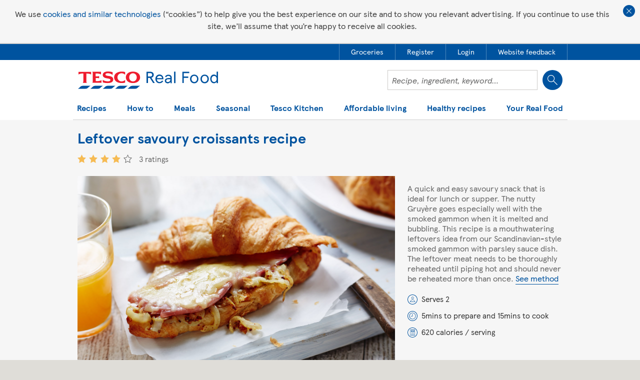

--- FILE ---
content_type: text/html; charset=utf-8
request_url: https://www.google.com/recaptcha/api2/aframe
body_size: 152
content:
<!DOCTYPE HTML><html><head><meta http-equiv="content-type" content="text/html; charset=UTF-8"></head><body><script nonce="oe4qDaSjc-kLXjfYonVy-Q">/** Anti-fraud and anti-abuse applications only. See google.com/recaptcha */ try{var clients={'sodar':'https://pagead2.googlesyndication.com/pagead/sodar?'};window.addEventListener("message",function(a){try{if(a.source===window.parent){var b=JSON.parse(a.data);var c=clients[b['id']];if(c){var d=document.createElement('img');d.src=c+b['params']+'&rc='+(localStorage.getItem("rc::a")?sessionStorage.getItem("rc::b"):"");window.document.body.appendChild(d);sessionStorage.setItem("rc::e",parseInt(sessionStorage.getItem("rc::e")||0)+1);localStorage.setItem("rc::h",'1768651218633');}}}catch(b){}});window.parent.postMessage("_grecaptcha_ready", "*");}catch(b){}</script></body></html>

--- FILE ---
content_type: application/javascript
request_url: https://realfood.tesco.com/scripts/ads/dunnhumby2019_v1.5.js
body_size: 1719
content:
var googletag = googletag || {};
googletag.cmd = googletag.cmd || [];
var dfpTest = false;
(function() {
  var getLocation = function() {
    var url = window.location.href,
      loc = {};
    if (url.indexOf("htm") !== -1) {
      loc.path = url.slice(url.indexOf(".com/") + 5, url.lastIndexOf(".htm"));
      if (loc.path === "index") loc.path = "homepage";
    } else {
      loc.path = "homepage";
    }
    if (url.indexOf("?search=") !== -1) {
      loc.search = url.slice(url.lastIndexOf("?search=") + 8);
      if (loc.search.indexOf("&") !== -1) {
        loc.search = loc.search.slice(0, loc.search.indexOf("&"));
      }
      if (loc.search.indexOf("%20") !== -1) {
        loc.search = loc.search.replace(/\%20/g, " ");
        var arr = loc.search.split(" ");
        arr.push(loc.search);
        loc.search = arr;
      }
    }
    if (url.indexOf("?st=") !== -1) {
      loc.search = url.slice(url.lastIndexOf("?st=") + 4);
      if (loc.search.indexOf("&") !== -1) {
        loc.search = loc.search.slice(0, loc.search.indexOf("&"));
      }
      if (loc.search.indexOf("+") !== -1) {
        loc.search = loc.search.replace(/\+/g, " ");
        var arr = loc.search.split(" ");
        arr.push(loc.search);
        loc.search = arr;
      }
    }
    return loc;
  };
  var getIngredients = function() {
    var scripts = document.getElementsByTagName("script");
    var script = [],
      i = 0;
    for (i; i < scripts.length; i++) {
      if (scripts[i].type === "application/ld+json") script.push(scripts[i]);
    }
    var obj = {};
    if (script.length) {
      var j = 0;
      for (j; j < script.length; j++) {
        var item = JSON.parse(script[j].innerHTML);
        var objs = [obj, item];
        obj = objs.reduce(function(r, o) {
          Object.keys(o).forEach(function(k) {
            r[k] = o[k];
          });
          return r;
        }, {});
      }
    }
    return obj;
  };
  var getTitleKeywords = function() {
    var arr = document.title.toLowerCase().split(" | ");
    arr.pop();
    return arr;
  };
  var getCookie = function(cname) {
    var v = document.cookie.match("(^|;) ?" + cname + "=([^;]*)(;|$)");
    return v ? v[2] : null;
  };
  var addClass = function(id) {
    var el = document.getElementById(id).classList.add("gpt-ad-slot-full");
  };
  googletag.cmd.push(function() {
    var uuid = getCookie("UUID");
    var getSize = function() {
      var x = document.body.offsetWidth;
      if (x < 488) return 1;
      if (x > 487 && x < 748) return 2;
      if (x > 747 && x < 970) return 3;
      if (x > 969) return 4;
    };
    var size = getSize();
    if (typeof window.matchMedia !== "undefined") {
      var mapping = googletag
        .sizeMapping()
        .addSize([748, 200], ["fluid", [728, 90]])
        .addSize([488, 200], ["fluid", [468, 60]])
        .addSize([200, 200], ["fluid", [300, 250], [320, 50]])
        .build();
      var mapping1 = googletag
        .sizeMapping()
        .addSize([970, 400], [970, 250])
        .addSize([748, 400], [728, 90])
        .addSize([0, 0], [])
        .build();
      var mapping2 = googletag
        .sizeMapping()
        .addSize([768, 200], [[300, 600], [300, 250]])
        .addSize([748, 200], [[728, 90]])
        .addSize([488, 200], [[468, 60]])
        .addSize([200, 200], [[300, 250], [320, 50]])
        .build();
    }
    var slot = [],
      slots = {};
    var path = getLocation();
    var ingredients = getIngredients();
    var adUnitPath = dfpTest
      ? "/8326/beta-grocery/homepage"
      : "/8326/realfood/" + path.path;
    slot[0] = googletag
      .defineSlot(
        adUnitPath,
        ["fluid", [728, 90]],
        "div-gpt-ad-realfood-wide-0"
      )
      .setTargeting("pos", "top")
      .defineSizeMapping(mapping)
      .addService(googletag.pubads());
    if (!path.search) {
      slot[1] = googletag
        .defineSlot(
          adUnitPath,
          ["fluid", [728, 90]],
          "div-gpt-ad-realfood-wide-1"
        )
        .setTargeting("pos", "bottom")
        .defineSizeMapping(mapping)
        .addService(googletag.pubads());
      slot[2] = googletag
        .defineSlot(adUnitPath, [970, 250], "div-gpt-ad-realfood-hero-2")
        .setTargeting("pos", "hero")
        .defineSizeMapping(mapping1)
        .addService(googletag.pubads());
      if (document.body.classList[0] === "standard") {
        slot[3] = googletag
          .defineSlot(
            adUnitPath,
            [[300, 600], [300, 250]],
            "div-gpt-ad-realfood-mpu-3"
          )
          .setTargeting("pos", "mpu")
          .defineSizeMapping(mapping2)
          .addService(googletag.pubads());
      }
    }
    googletag.pubads().setTargeting("title", getTitleKeywords());
    if (ingredients) {
      if (ingredients.recipeIngredient) {
        googletag
          .pubads()
          .setTargeting("recipe", ingredients.recipeIngredient);
      }
      if (ingredients.tags) {
        ingredients.tags.forEach(function(tag) {
          googletag
            .pubads()
            .setTargeting(tag.name.replace(/\s/g, ""), tag.values);
        });
      }
    }
    if (path.search) {
      googletag.pubads().setTargeting("search", path.search);
    }
    if (uuid) {
      googletag.pubads().setTargeting("tppid", uuid);
      googletag.pubads().setPublisherProvidedId(uuid);
    }
    googletag.pubads().enableSingleRequest();
    googletag.pubads().collapseEmptyDivs();
    googletag.enableServices();
    googletag.pubads().addEventListener("slotRenderEnded", function(event) {
      if (!event.isEmpty) {
        var id = event.slot.getSlotElementId();
        document.getElementById(id).classList.add("gpt-ad-slot-full");
        slots[event.creativeId] = id;
        if (id === "div-gpt-ad-realfood-mpu-3") {
          document
            .querySelector(".section-popular-recipes .container .grid-8")
            .classList.add("has-mpu");
        }
      }
    });
    var refreshGpt = function() {
      var newsize = getSize();
      if (newsize !== size) {
        size = newsize;
        googletag.pubads().refresh();
      }
    };
    var setClass = function(id, bannertype, mpu) {
      var slot = document.getElementById(slots[id]);
      slot.classList.add("gpt-ad-slot-" + bannertype);
      slot.classList.add("gpt-ad-slot-mpu-" + mpu);
    };
    var setIframeHeight = function(data) {
      var slot = document.getElementById(slots[data.cid]);
      var frame = slot.getElementsByTagName("iframe")[0];
      slot.style.height = data.bannerHeight + "px";
    };
    var timer;
    var handler = {
      message: function(msg) {
        if (msg.data.bannerHeight) setIframeHeight(msg.data);
        if (msg.data.bannerType)
          setClass(msg.data.cid, msg.data.bannerType, msg.data.mpu);
      },
      resize: function(e) {
        clearTimeout(timer);
        timer = setTimeout(function() {
          refreshGpt();
        }, 250);
      }
    };
    ["message", "resize"].forEach(function(event) {
      window.addEventListener(event, handler[event], false);
    });
  });
})();



--- FILE ---
content_type: image/svg+xml
request_url: https://realfood.tesco.com/images/_images2017/ddl-star-grey.svg
body_size: 354
content:
<?xml version="1.0" encoding="utf-8"?>
<!-- Generator: Adobe Illustrator 22.0.1, SVG Export Plug-In . SVG Version: 6.00 Build 0)  -->
<svg version="1.1" id="Layer_1" xmlns="http://www.w3.org/2000/svg" xmlns:xlink="http://www.w3.org/1999/xlink" x="0px" y="0px"
	 viewBox="0 0 22 22" style="enable-background:new 0 0 22 22;" xml:space="preserve">
<style type="text/css">
	.st0{fill:#666666;}
</style>
<path class="st0" d="M17.7,22L11,18.2L4.3,22l1.2-8L0,8.5l7.6-1.2L11,0l3.4,7.2L22,8.5L16.5,14L17.7,22z M11,16.7l5.1,2.8l-0.9-6
	l4.2-4.3l-5.8-0.9L11,3L8.4,8.4L2.7,9.3l4.2,4.3l-0.9,6L11,16.7z"/>
</svg>


--- FILE ---
content_type: application/javascript
request_url: https://realfood.tesco.com/scripts/_scripts2017/recipe2018.min.js?1sfomfs3jntpc6bqrkjjio7bmnxz1me2ultc9ymcv4
body_size: 4146
content:
/* ----------
Cedar DCX
- Recipe specific analytics JS
---------- */
/* eslint-disable no-unused-vars, no-undef */
// Self calling
function initYTCookieBar(){const a=checkYTCookieState();a===!1&&$(".youtube-cookie-banner").addClass("youtube-cookie-banner--visible");var b=$(".youtube-cookie-banner__button--accept");b.on("click",function(a){a.preventDefault(),$(".youtube-cookie-banner").each(function(){$(this).removeClass("youtube-cookie-banner--visible")});var b=new Date;b.setTime(b.getTime()+31536e6);var c="; expires="+b.toUTCString();document.cookie="allow-youtube-cookies=true; "+c+"; path=/"})}function checkYTCookieState(){
// if youtube-cookies-accepted cookie not set
var a=!1,b=document.cookie.match(new RegExp("(^| )allow-youtube-cookies=([^;]+)"));return b&&(a=b[2]),a}// this is the product list that will be added to the basket along with the main recipe when checking out
function shopProduct(a,b,c,d){
// Fire a GA4 event
"object"==typeof googleAnalytics4&&googleAnalytics4.trackEvent(d,c,b),window.open(c)}function addProductToList(a,b,c){c||(c="Wine Recommendation"),"Added to basket"!==a.innerHTML&&(
// Adding a wine from the recommendation carousel into the basket (technically the queue for the basket)
selectedProducts.push(b),
// Fire a GA4 event
"object"==typeof googleAnalytics4&&googleAnalytics4.trackEvent(c,"Add to Basket",b)),a.innerHTML="Added to basket"}function calculateSelectedProducts(){var a=document.getElementById("productList");selectedProducts=[];for(var b=0;b<a.children.length;b++)selectedProducts.push(a.children[b].innerHTML)}function viewShoppingList(a){a||(a="Wine Recommendation"),
// Fire a GA4 event
"object"==typeof googleAnalytics4&&googleAnalytics4.trackEvent(a,"Whisk View Shopping List"),whisk.shoppingList.viewList()}
// advance to the whisk shopping list - adds recipe and optional products (wines) to the whisk shopping list
function addAllItemsToShoppingList(a){a||(a="Wine Recommendation"),
// Fire a GA4 event
"object"==typeof googleAnalytics4&&googleAnalytics4.trackEvent(a,"Whisk Add Shopping List"),whisk.queue.push(function(){whisk.shoppingList.addItemsToList({products:selectedProducts,recipes:selectedRecipes,trackView:!1,trackingId:"ff97756b-42e2-47c8-9749-2ec310a79923",sourceOverride:"tesco.com",utm:{campaign:"tesco_christmas_app"},whiteLabel:"Tesco",styles:{type:"modal"},onlineCheckout:{allowedRetailers:["GB:Tesco"]}})})}
// advance to the whisk basket checkout stage - adds recipe and optional products (wines) to the whisk basket
function addAllItemsToBasket(a){a||(a="Wine Recommendation"),
// Fire a GA4 event
"object"==typeof googleAnalytics4&&googleAnalytics4.trackEvent(a,"Whisk Add Basket"),whisk.queue.push(function(){whisk.shoppingList.addItemsToBasket({products:selectedProducts,recipes:selectedRecipes,trackView:!1,trackingId:"ff97756b-42e2-47c8-9749-2ec310a79923",sourceOverride:"tesco.com",utm:{campaign:"tesco_christmas_app"},whiteLabel:"Tesco",styles:{type:"modal"},onlineCheckout:{allowedRetailers:["GB:Tesco"]}})})}var recipeAnalytics=function(){"use strict";
// On any link click
$("a").click(function(){try{var a=$(this).attr("href");if("#"===a)return;var b=$(this).parent().closest("[data-container]").first().attr("data-container");
// Track items with RecipesDetail in them
if("undefined"!=typeof b&&b.indexOf("RecipesDetail")>=0){var c=this.innerText.trim();b=b.replace("RecipesDetail.You may also like","RecipesDetail - You may also like"),b=b.replace("RecipesDetail.","RecipesDetail "),googleAnalytics.trackEvent(b,"click",c+" "+a)}}catch(a){}})}(),recipeRating=function(){"use strict";
// Reset the Rating state
function a(){
// Hide button, show text
d.removeClass("recipe-detail__rate-text_hidden"),e.removeClass("recipe-detail__rate-btn_visible"),
// Remove active class
$(".recipe-detail__rate-list").removeClass("recipe-detail__rate-list_active")}var b=$(".recipe-detail__rate");
// If the rating panel exists
if(b.length>0){var c=$(".recipe-detail__rate-list"),d=$(".recipe-detail__rate-text"),e=$(".recipe-detail__rate-btn"),f=$(".recipe-detail__rate-star");
// When you click on the stars block, activate it
c.on("click",function(){
// Add active class
// Hide text, show button
return!c.hasClass("disabled")&&($(this).addClass("recipe-detail__rate-list_active"),d.addClass("recipe-detail__rate-text_hidden"),void e.addClass("recipe-detail__rate-btn_visible"))}),
// When a star is clicked
f.on("click",function(){if(c.hasClass("disabled"))return!1;var a=$(this).attr("data-rating");f.removeClass("recipe-detail__rate-star_selected"),f.removeClass("recipe-detail__rate-star_active"),
// Highlight stars
f.each(function(){$(this).attr("data-rating")<=a&&$(this).addClass("recipe-detail__rate-star_active")}),$(this).addClass("recipe-detail__rate-star_selected")}),
// On button submit
e.on("click",function(){var b=$(".recipe-detail__rate-star_selected").attr("data-rating");console.log("Applying rating [WAF FIX]"),$.ajax({type:"POST",cache:!0,url:"/ajaxmanager.aspx/AddRecipeRating",
// --- THIS IS THE CRITICAL FIX ---
// Use JSON.stringify() to correctly convert the JS object 
// into a properly formatted JSON string.
data:JSON.stringify({recipeId:$("#recipeId").val(),rating:b}),contentType:"application/json; charset=utf-8",dataType:"json",error:function(){a()},success:function(b){
// ... (rest of the success function remains the same)
if(b.d.IsSuccessful){var d=b.d.Value;
// Update ratings text
// Highlight stars
// Disable form
return $(".recipe-detail__rate-text").text(d.NumberOfRatings+(1===d.NumberOfRatings?" rating":" ratings")),a(),f.each(function(){$(this).attr("data-rating")<=d.Rating&&$(this).addClass("recipe-detail__rate-star_active")}),c.addClass("disabled"),googleAnalytics.trackEvent("Recipe","Rate recipe",$(".recipe-detail__headline").text()),!1}}})})}}(),scrollToMethod=function(){"use strict";var a=$("#recipe-detail__scroll");
// On button click
a.on("click",function(){
// Animate to method block
$("html, body").animate({scrollTop:$("#method").offset().top},1e3),googleAnalytics.trackEvent("Recipe","See method",$(".recipe-detail__headline").text())})}(),recipeTabs=function(){"use strict";var a=$(".recipe-detail__tabs-item"),b=$(".recipe-detail__tabs-content"),c=$(".recipe-detail__tabs-close");
// If the tabs panel exists
if(a.length>0){var d="recipe-detail__tabs-item_open";
// Tab button
a.on("click",function(){
// Remove open class from all tabs
a.removeClass(d),
// Close any open tags
b.hide(0),resetTab();var c=$(this);"Share recipe"===c.attr("data-category")&&navigator.share?
// Web share API
navigator.share({title:$(".recipe-detail__headline").text(),url:window.location.href}):
// Only if item has a tab (ie - not print)
"undefined"==typeof c.attr("data-notab")&&(c.addClass(d),c.next(".recipe-detail__tabs-content").show(0)),
// Print button
"undefined"!=typeof c.attr("data-print")&&window.print(),googleAnalytics.trackEvent(c.attr("data-category"),"Click",$(".recipe-detail__headline").text())}),
// Close tab
c.on("click",function(){$(this).parent(".recipe-detail__tabs-content").hide(0),
// Remove open class from all tabs
a.removeClass(d),
// Reset forms
resetTab()})}}(),shareBtns=function(){$(".recipe-detail__tabs-content a[data-social]").on("click",function(){googleAnalytics.trackEvent($(this).attr("data-category"),$(this).attr("data-social")+" share",$(".recipe-detail__headline").text())})}(),tabBinder=function(){"use strict";var a=$("#binder-add"),b=$("#binder-remove"),c=$("#btn-binder-add"),
//$btnRemove = $("#btn-binder-remove"),
d=$("#recipeId").val();
// Customise content for logged in users
if($("body").hasClass("loggedIn")){
// If logged in
$("#binder-login").hide(0),// Hide login text
c.removeAttr("disabled");// Enable button
// Check if recipe is already in binder
var e={},f=!1;$.ajax({type:"POST",cache:!0,url:"/ajaxmanager.aspx/GetBinderRecipesForUser",contentType:"application/json; charset=utf-8",dataType:"json",async:!1,data:"{}",success:function(a){e=a.d;for(var b=0;b<e.length;b++)d==e[b]&&(f=!0)}}),
// Recipe is already in binder
f&&(a.hide(0),b.show(0))}
// Add to binder button click
c.on("click",function(){
// Disable button
c.attr("disabled","disabled"),$.ajax({type:"GET",url:"/api/token/gettoken?tokenType=binder&dateStamp="+new Date(new Date).toISOString(),async:!1,success:function(e){e.IsValid&&($.ajax({type:"POST",url:"/ajaxmanager.aspx/AddRecipeToBinder",
//data: "{recipeId: '" + recipeId + "', tokenId:'" + data.TokenId + "'}",
data:JSON.stringify({recipeId:d,tokenId:e.TokenId}),contentType:"application/json; charset=utf-8",dataType:"json",success:function(d){d.d.IsSuccessful?(a.hide(0),b.show(0),
// Enable button
c.removeAttr("disabled")):(
// Enable button
c.removeAttr("disabled"),alert("Problem adding to binder\nPlease try again"))},error:function(){
// Enable button
c.removeAttr("disabled"),alert("Problem adding to binder\nPlease try again")}}),googleAnalytics.trackEvent("Recipe","Save to binder",$(".recipe-detail__headline").text()))}})})}(),resetTab=function(){"use strict";
// Reset forms
$(".recipe-detail__tabs-form").removeClass("recipe-detail__tabs-form_hidden"),$(".recipe-detail__tabs-small").css("display","block"),$(".recipe-detail__tabs-field").removeClass("recipe-detail__tabs-field_error"),$(".recipe-detail__tabs-field").val(""),$(".recipe-detail__tabs-field-error-msg").css("display","none"),$(".recipe-detail__tabs-para_message").css("display","none")},textRecipe=function(){"use strict";var a=$("#text-btn"),b=$("#mobile-number"),c=b.parent(".recipe-detail__tabs-form"),d=c.next(".recipe-detail__tabs-small");a.on("click",function(){
// remove spaces and validate phone number
var a=$("#mobile-number").val().replace(/\s/g,""),e=/^((07|00447|\+447)\d{9}|(08|003538|\+3538)\d{8,9})$/;
// Check if it's a valid number
// Check if it's a valid number
// Set error styling
return e.test(a)?void $.ajax({type:"GET",url:"/api/token/gettoken?tokenType=sms&dateStamp="+new Date(new Date).toISOString(),async:!1,success:function(e){e.IsValid&&$.ajax({type:"POST",cache:!0,url:"/ajaxmanager.aspx/SendIngredientsSMS",data:"{contentId:'"+$("#recipeId").val()+"',recipientNumber:'"+a+"', tokenId:'"+e.TokenId+"'}",contentType:"application/json; charset=utf-8",dataType:"json",success:function(a){a.d.IsSuccessful&&(
// Remove error styling
b.removeClass("recipe-detail__tabs-field_error"),b.next(".recipe-detail__tabs-field-error-msg").css("display","none"),
// Hide form
c.addClass("recipe-detail__tabs-form_hidden"),d.css("display","none"),d.next(".recipe-detail__tabs-para").css("display","block"),
// Track event
googleAnalytics.trackEvent("SMS Ingredients","send",$(".recipe-detail__headline").text()),console.log("sms sent successfully"))}})}}):(b.addClass("recipe-detail__tabs-field_error"),b.next(".recipe-detail__tabs-field-error-msg").css("display","block"),console.log("invalid phone number"),!1)})}(),emailRecipe=function(){"use strict";var a=$("#email-btn"),b=$("#email-address"),c=b.parent(".recipe-detail__tabs-form"),d=c.next(".recipe-detail__tabs-small");a.on("click",function(){
// remove spaces and validate phone number
var a=$("#email-address").val().replace(/\s/g,"");
// Check if it's a valid number
// Check if it's a valid number
// Set error styling
return validateEmail(a)?void $.ajax({type:"GET",url:"/api/token/gettoken?tokenType=email&dateStamp="+new Date(new Date).toISOString(),async:!1,success:function(e){e.IsValid&&$.ajax({type:"POST",cache:!0,url:"/ajaxmanager.aspx/SendIngredientsEmail",
//data: "{contentId:'" + $("#recipeId").val() + "',recipientEmail:'" + emailAddress + "', tokenId:'" + data.TokenId + "'}",
data:JSON.stringify({contentId:$("#recipeId").val(),recipientEmail:a,tokenId:e.TokenId}),contentType:"application/json; charset=utf-8",dataType:"json",success:function(a){a.d.IsSuccessful&&(
// Remove error styling
b.removeClass("recipe-detail__tabs-field_error"),b.next(".recipe-detail__tabs-field-error-msg").css("display","none"),
// Hide form
c.addClass("recipe-detail__tabs-form_hidden"),d.css("display","none"),d.next(".recipe-detail__tabs-para").css("display","block"),
// Track event
googleAnalytics.trackEvent("Email Ingredients","send",$(".recipe-detail__headline").text()),console.log("email sent successfully"))}})}}):(b.addClass("recipe-detail__tabs-field_error"),b.next(".recipe-detail__tabs-field-error-msg").css("display","block"),console.log("invalid email"),!1)})}(),validateEmail=function(a){var b=/^[a-zA-Z0-9._-]+@[a-zA-Z0-9.-]+\.[a-zA-Z]{2,4}$/;return b.test(a)},buyLists=function(){var a=$(".buylist__modal .recipe-detail__tabs-close"),b=$(".recipe-detail__tabs-content"),c=$(".btn-email"),d=$("#recipeId"),e=$(".recipe-detail__headline");c.on("click",function(){resetTab(),$(this).removeClass("ddl-btn_transparent"),$(this).find("svg path").attr("fill","#fff"),d.val($(this).attr("data-recipe-id")),e.html("Buy list - "+$(this).attr("data-recipe-name")),b.show(),
// Position the modal
b.parent(".buylist__modal").appendTo($(this).parents(".buylist__rhc"))}),
// Close modal
a.on("click",function(){$(".btn-email svg path").attr("fill","#00569e"),c.addClass("ddl-btn_transparent"),b.hide()})}(),recipeTips=function(){"use strict";
// On any link click
$(".video-tip__btn").click(function(){$(this).toggleClass("video-tip__btn_active")})}(),youtubeApi=function(){"use strict";function a(a){var b=($($(a.target.i).parents(".recipe-detail__video")[0]),$(a.target.getIframe()).parent().next()[0]);initYTCookieBar(),$(b).on("click",function(b){b.preventDefault(),a.target.playVideo();var c=$(this).closest(".video-tip").find(".video-tip__btn-label").html();if($(this).remove(),"undefined"!=typeof c){window.playingTipLabel=c}try{var d=c||$(".recipe-detail__headline").html();googleAnalytics.trackEvent(d,"click","Play "+d+" video")}catch(a){}})}function b(a){var b=window.playingTipLabel||$(".recipe-detail__headline").html(),c=a.target.getVideoData().title;// from YouTube API 
if(0===a.data)
// Video has ended on it's own
try{googleAnalytics.trackEvent(b,"finished",b+" video")}catch(a){}else if(2===a.data){
// Video has been paused
var d=a.target.getCurrentTime(),e=Math.floor(d/60),f=d-60*e;f=Math.floor(f),f<10&&(f="0"+f),e+":"+f!="0:00"&&googleAnalytics.trackEvent(b,"paused",c+" ("+e+":"+f+")"),googleAnalytics.trackEvent(b,"paused",b+" video ("+e+":"+f+")")}}if($(".recipe-detail__video").length>0){
// Embed the YouTube API script
var c=document.createElement("script");c.src="https://www.youtube.com/iframe_api";var d=document.getElementsByTagName("script")[0];d.parentNode.insertBefore(c,d),
// When the YouTube API is ready
window.onYouTubeIframeAPIReady=function(){var c=$(".recipe-detail__video-player");c.each(function(){var c=$(this).attr("data-video-id");new YT.Player(this,{host:"https://www.youtube-nocookie.com",height:"418",width:"636",videoId:c,events:{onReady:a,onStateChange:b},playerVars:{enablejsapi:1,frameborder:0,modestbranding:0,showinfo:0,rel:0}})})}}}(),selectedProducts=[];